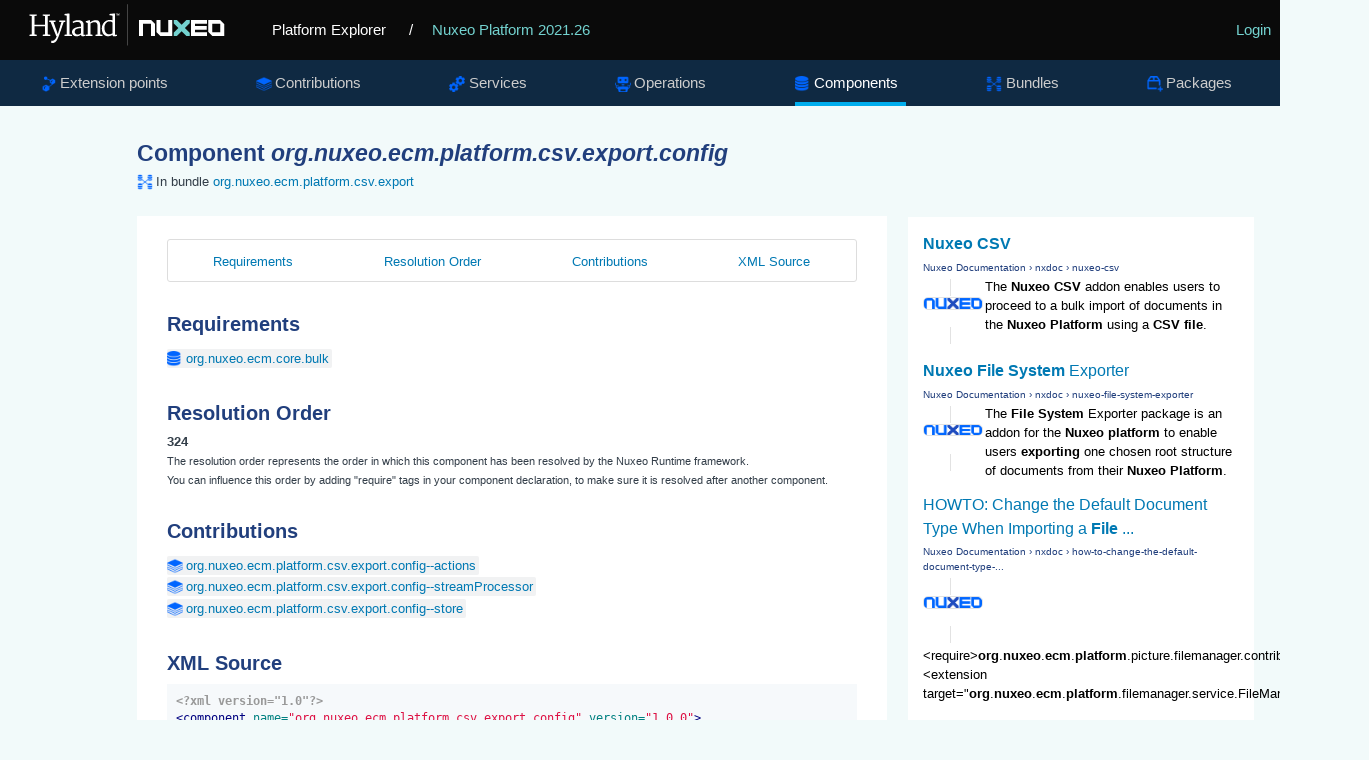

--- FILE ---
content_type: text/html; charset=UTF-8
request_url: https://syndicatedsearch.goog/cse_v2/ads?sjk=qCBZc10qQUCh4GWQVN9Rvw%3D%3D&adsafe=low&cx=012209002953539942917%3Asa7nmpwkglq&fexp=20606%2C17301437%2C17301440%2C17301441%2C17301266%2C72717108&client=google-coop&q=%27org.nuxeo.ecm.platform.csv.export.config%27&r=m&hl=en&ivt=0&type=0&oe=UTF-8&ie=UTF-8&format=p4&ad=p4&nocache=3621769130362331&num=0&output=uds_ads_only&source=gcsc&v=3&bsl=10&pac=0&u_his=2&u_tz=0&dt=1769130362332&u_w=1280&u_h=720&biw=1280&bih=720&psw=1280&psh=680&frm=0&uio=-&drt=0&jsid=csa&jsv=858536381&rurl=https%3A%2F%2Fexplorer.nuxeo.com%2Fnuxeo%2Fsite%2Fdistribution%2FNuxeo%2520Platform-2021.26%2FviewComponent%2Forg.nuxeo.ecm.platform.csv.export.config
body_size: 8187
content:
<!doctype html><html lang="en"> <head>    <meta content="NOINDEX, NOFOLLOW" name="ROBOTS"> <meta content="telephone=no" name="format-detection"> <meta content="origin" name="referrer"> <title>Ads by Google</title>   </head> <body>  <div id="adBlock">    </div>  <script nonce="BP_CssPKnhswR1kgdHTxQQ">window.AFS_AD_REQUEST_RETURN_TIME_ = Date.now();window.IS_GOOGLE_AFS_IFRAME_ = true;(function(){window.ad_json={"caps":[{"n":"queryId","v":"eslyaYCCLNbljrAPiZC1yAs"},{"n":"isCse","v":"t"}],"bg":{"i":"https://www.google.com/js/bg/s_hnhjAFXa3HsAyl432j9Uskhoyffm95oXd0zTKsWBw.js","p":"KcnoDR0gaC0KdRm3lOjsvn10C8Fb5uw63zNO5uBbCzNyU+BYhlb/lP6bPFxISCqolVWJPUW3mrcAQZNAHEruIdWAoLxtFwP8EtOmuDcBjkGVxmc3j+NSKgkqYfZVZj0BVs8Rt2wThz2O5Vsg9TYELSsB3T7C9T9qItQGEtd7QMw7FvXswLrf1iO2DSKnbNzam5k9NBbATRLSESh4aTtOWarp7qt/7YsS9ePNgRK1BdEqtLJQXq6TKc9hA0JOwOFF+0B87pd4CU4+3rhWZrWNPxXPw5dJiWFn6t/WV2XDASnvxmrLhTlBoSvMLpCEEJY4/[base64]/nknM8eNyt6A5rudiF+/[base64]/VM5YnKcFH8T68fjTsvzwGnaXQSfbYD7swRMy+uDLZPYmCmd/oPLJT0J6OGk0pBPO9MzRSut+GolJF3uIRYfpLd66inLkFrESSbhHrD8kbesjcvy1Tit5ny/OChkKks9v8WlXHYJ4Ku4A2wLfp4JdbbigTrEOrJTMZO6A5eHDBzxb4Uc/aV3ip4nT4OAfD9pFwEWy+2HIJegnw0yuIPyLyxtzemVPH+5stRPtDfSeKFuO7peDH2o5+ouCMM8AL0KGJBYIkZpa1Op0yrBbOXOhlffCXvqlm3nehnEnxwhnrcoON32f9LQerLajGox0WSOwiDw7dDGHwJbgnx5I0ZzCD/pCRIoeCgBbUTO84qO/bPlr34JB6p9GYf7hZjbkge2X3KfAksFv6IbqEHlofEYAvBmg9zR/2ajihVyoMQLwlWhp4GVOu4IE4WYrGQm/Nh8BQMnC8OneU0H0MO0ijPs3uHNjXkqWjzR7Bk3FSfp8ZFVd+z5A+U9nRkNNB7nkYtw1eQUOsTPBJhJMQ6xu8kwkH2IjyBjpRLFmWU55fj7ke1u0PT5/6rgf2ixVR5pxcCTMkchax0tlCiEwyi9VlgoMQAg/cnHuPAza6Ejtba6XJRyG8lH66uXIiJpSwVgeAihxiAXu8mhUbo6YTUk9IcCs7wkFjBX54gZSjpiDYTe+fJNDH0lBEN2XKTbUEUlliHRmkvraqeDnQHFiuskGmq21HARnXY60Ki//JlUJzTAl+1ps09hh7DPL8zq6T+IdO8qgVGHydwADPJQ1ocmM/cXPDH4Us52GWGogNFtTN0MsmUMhoq3tLfp+aPMxSxv56V/bpQfLJ9ZZmbaFzhdZTm/qULAEc0TlET/Ue3douFmhen9nJvfjiEYKfxmJD5YaVb9tLiEgje0i6pMXyF6mu1u+4582aFvjteIXp4DSKtFUpzANO3JvH0k5SqFIjxAzPZqqqLnotlJr08adijstLuxQWsTJ1fl4A/k87ubA5kRFCGWBBrGebeUSRMvLr9cPIuA2waMWXrVHRVsK6Rct5bPgZIlhbFfvAbOFmZ02RT/sE5MZREmFoJ+Fob8pJkEVbOA4cfnAHRpI89A1HUKsdTIPSmhS9k30NUGoUosPO5N0BFlgqx3ZrwaDYTUUyIYHbJlT18l6DjRK3Qnv7W/2PKx/0p1d6swwqAnk0hnSb2SwV2/aZm/cSvAuOuv1bBgzgCE5NhkYr0O+G8dgOxTzHZRShskwDh669aSsGSSrG3QuTDHYWM1TG9ERQvQ8WPZISejbitwCC+2Gno+PQBDiqDJxz6R/cFZTNJ9JFkMgazrXC1jgZL+PPNgTU5nvnkL6zuZ0bo3P2Bdh30FnDdLz8E82399WMF7G+Jtb/wz8bskHKsbBhDgGFpISGmVuQ0SFDM4cFt3/6Pmh/2z4rd4HsaYzY0br/60ezwpTe9jV/Ex9b/kZDd6wjIhxk65auLWJokdw15q8ghYSgQ222+WU+QCx/4vVOHcI2z1uM7+zJ8dOEVpBHvAXyFL/wPxwHkyufXHj7tbTe+2hnGJZHZzKagNUxxNfA/ar46AbEET5TwqOCUSMq53ErbGDB2+OezG9wOi44bj6uFUv0fj+gf1S0MNflzWgYfUfg3LDj6YpDmc1t8tDV4sOJIL4ReHCseAYKJ371Jjyoy8y1Zq9xXsF9o4idRzfv58k2Iz2zrIT4mGREVOG0thaNIhlL77rREBxH2in+7P7x2wgNBk4CCu+dCNJx/bUIqAsfaFsSDjVtdsv810oJ8paN875/8kJ2vKVfd7S4P/ojqnnc05AGJrXZl6H3S0ep2p1OLSw4dzBh87ADB0Esf+WfpehXsQ4kvQIgBzjNrgdKS0KXnQODZ8/1lQ4i9bER21aycPIk6w6Q2CJSO/FzD7Xhwwm1aERkiBOIfJ9V4QfQemJ23Y5kK3mihdv6Rt8jx/PNjwN5yEdAB+hvfOkx/lfFsUdKEjiKyDl0MHNbGQum93EkwcYqf5SNRC+x5N32pMz7KayC3kdPWi4fs9PDOTkZ/oERyc/Ycclc5k0hAndFSGZWHLmIxn84AgC9270DJzarxl5dR6Hx5ZVKjne1xAmw02Q6MOvIN0EiP6m7E8GXI1K6TzcEXHeeRtIZR23Up50kO19aIn9sMZbDickdLdPO891qBzhPNBMeAIYrvoSAtrdqxUsGhLXSR4yd7D6K73LyaIUKrIbv4Medap6ARXaIeG2vojxCOH/fsOcbAA13TY9HJ7k8c+b6fPf3xR3YMCHy4wcGnzen1ZDOprz+OMoCqRKEXzj/Am3b5qCIS3KrBJmcDH8r9pcbuwsXFql3n/uXmzAWUTeepR4pu36bwQ+kjiVOOgEAAU1+RBT4eS2g8Hk2d8OpBFM2KRmOhUTNtRy8C7ZNy9UyaIK/goFO9m4R7DH3MBxs3ajrXT54aoeRlWQCE9yjqF5LgxYZ+M3TNwaeWNGdeCIhZTUAUy/3EXYGKYWbG5/E6LRU1izEagRVuiqJvntSQ7BJB2wY0cULVcnblCb7O5EvgyYLB7SfetjtS7xHNqiWQIYgdq2l4Pvi+D+h1QK/UMw3hVuTzCCVIiJysCUB10MjHNd07QtRSfBpgk36giWtJXMG+ItGXcxNbsS9EjCcNDRNtQe70/GD6NNQUoLvfsD5kcBhIPxqCkhW5mLPp2S/[base64]/q9t82KUAd/ndWLFF0QFg75D62kf0WLkbRjUl9RdepwzF8M4FaXGdAaKwpxLdHcwTH34eN3cdCPX3Uk0CnwfkltJwPnP6peToYLod/bpXHmG/iBo9cX8iaQnZstv6JIXWkDz2sRZ3ZfJNppreGYVAs6R8FexzV26x2mDJlh3r7BXkD2GOBtObo6EUr+AUy2Sn5jEXIev7OqWv9KEgO3UVBm1+VWG145UsCftN7JMqn/H/Po1s3j+ycDfIFiSTDDYS3B+VngZPx8HfgKRGfcEmqrFv+ON5ukeqRSJiVdJ0v322N/KdpyBU1otLdBQkjZhO4ohlDtUFNRYOspUeM1TJVP7N8MYrpLPwQPX+1Pg9i6UEkv0OWX1AscTjkuEdxvAXJsUUEQr7gj8JTA/rB+ga98kxpVyzEvqMti7GSHsfy9w3m6v5ROds5aWSyYun3htH1oKpiA7NCCQPeMgIUfsYrvU5kDI3O3kvDmCXLIpLvqRJHGMSJwOmrL++m6HMQlUzhaoKb1fSS0ChqTvA30VH7j5bEbJFbsH/hJLhufaon2e3TBOKdQ9HtzBuBlpClyS7029fi+Osz7gHYI6twU/Vgq+9bB4vovPKVI/[base64]/R78P7uUJK1PUAjGF7wyoF0jeS4G52nA7tmJVbFiDmkEvjM2XPz+1S27jtsAc4CNlMW8frGyXHWe2Ab39QxwhtZ1u7rhipIXEckMHD6Uh3wc7U0i8ci8VRsWdmPzK6xPp3agiLGP9YnWg4iz2Y/Fap20/sgdlE4H2hRZ3O06xt6t4f34GJPvFQQGRT2Uwx5eSY7X2Kn8Pn2rYDI4KumfvWmujhCkrWJfeBnoHv3K1e1vo7WC89IALHNU4sjWfB97gSi+actTF3M6vg7VbhTHbqqV7H+5hEUBtWCr6MAdfsakzYoWFGa+P++VbgYE159xPy4umz9q98mp0kPjc4SHkOQwxcz/rXGRaKsFgOEDBbes/MVa9xKYPteCsmfp7yGNl66KgAZ5eQxiKqJgXXl2Vgu0IwLC/IqeLqYQYLUkPKqrlg9pxOI3nZv4uE9G1gCehPEs9E7VUc2ZZPIm2YhiF7fCW6eui3pqWlk71DEbjfIu14i9YDs7K/[base64]/x3iA/ojvYvejebZE9FBYw0rgyb+3lj7tdpEeM9L2dhCgCU9UQf2qM29HheyImswedqAarn8JbmLXcntlyyG4tYk8whJvKBx44K4Svz/[base64]/FaOAkSMuamVXMtdAuKSbbcx2JC7sO2/5Mzzo9NDTenXuorCfU7JRURM+TxL4AD+mnIzdn7XWynnRxosq/GwE5Kg7K6m2RIqFXdy6v8G8z2FPjqfdtSvFbaYGKRrk+jvrItxaAdUYy+NxfqHIvfrAxgen53uYua9Ju3ANxDT8nHQq8gCFDHJlneRWo5v6IrPK+TennCqrupnipH/qTy/k2Nw1S0EBtl6VnUDe6KEYcwU8tuyldMOEK0kwz5hz/GMKJl3DO1ZGjhXK0vuri/05LSM+Ut1ABz4ORPgU5CNwfV0hMrdQW+QOyZPKpNOTQn3/HfxMv5MV781TLDPi6c05KHd/GKbrBXjy9uPA7f/bg69+izuIYBxw77hcTX0fVvdibpzkCjXrtg5fCzsCiETcKLEVbAwNL4ldvhb060R7xzAd+7fRwpgO8BWyLBQ504JOCR+AW1v6VSL6RycoKcSkrQZQ9wjvzh9rMvwbgioWoT/k0OINtStceAvM3qfO7Mu/IlUKd8oXx5X66Fml46k4v34cAosRc27JyeGe7xSgJTA3OsEtkua5lPQBFfJvm1+jDFnMXVDgO4mYETjf+N75lFdmn/DXtNW6XR5uVB2bOX8iF8uUXYIPMtQ+2VPEv1kHTha+83EwDnYPRvQ3n3jEk1s8RCy60+NlEHQb3wRqAqd7ginMn6q/WDXfYbN1WbiD89+UR2RVSIZAHFFHBz3Usbpv0Xzqy1qVKNbew2lrkDEFc5Y1u7YDu7D2mfSsXgQGxbglYALTvh33mAOFGxw6QL/lOLRR/phUP0/hGltsQe39aPIZREpp9Zz5IOirF1uGumjrHSbWR2gpqsILIx+VupPfFZeBw2a23k/DZOjhcW3ydV9vmfvVlEX3SuZBtKq8zdNpXebr6RSgLdTNW2HuEUqWEzIHlT+6D7gFnh838mJCrHF/M6lhXf8xgmpYUKJJqSefRbpOP+bX/dnXqqIwX7flP/[base64]/wKK+r5YYC8ZCymwm+vJq10r8hX/0o4zVofeiO3QgIfM4JF7z1HemCwogG6o/3gLiCMl0XZ5+jl5CNYvKYW3zQ6/iVszqjSeJGK5o4s4Fb7HmvL81fn4MOxZcKk2lDZFYbh+IO50H7vFXLMjR5xrR73tjWFQuH5Rwfw1PgZV4zyMd7KCjuaZRNW577kBgSxEkKtFA4w4tCqhL9rnoVvM7oqY2tcrYN79IOIkqmWrYcUK+L1ebvBwqKh7FaT2ZXsNR7xCUFxsBtQSE/KUD0SIvuw1QOMIFgnAS6u0Kg0kRiBkmRwFbKNkDEv/AD4+6jT+cNoq19BEvYad2ACbAwNUKQmV+Hfj2045nQcFkM+qxwHduwgPQ7RdPQPs1Llu3SHEX9RUTWk82RTLYM/SlJ1Rww1H3SUr0ZkL2YrLoWtEgqRZYST2PwIchl+zfx152tJqWR3f4DNX4nYZ+rzqDxUOt+Lam0IQB8vWueiljgpYyW/l8kniIdIslb8iRmWixUYv5jIDgoIg32GEFlpjQS4Ho5FfbuYQVdjNt7T6msF8yNz/TEifiX0AX7GcifEijRF/LXoPu0nbcZiKlMYaaOUXzDzLrXCkjbMkbtmtEqKJH2CIIBVfTJ1CBqeylKZmW5UQUGHlCkxCYqbvt/nGmeasao1CirWrVze/aqDdcWXW7o26fHzBfywh8IYKHP+vjAhGuRfnGwLAoCKF5g+Xp7Bkdnk/CvdJt35fldvXzucqGFtKoc+i57lNDHIap7BGUcRUmIjbvvviqxTTLJNT1PnnEKvnDz+g7zmPh8WbkESpKKmzKjQmFVqfm1dkIYJhSdJ7OZUGaGp9vY+nJMXZbip/tR+x8OP2ey3RvqSLbIRvVEiJ3KdYPSUZRIjh6QUkwXLioo8OKqEHCfPFMbJ/YYSOzg5xM46PZ/hnk+2PU8B5pneBZtzfhVeLmszcUWWZ3/iwf3n4kPgW/g1HEXXx+OArnC6fQyuP8th0ufzFzkWG3PnYzGSVwFYPBKj4LHXKXx31c+f/0YfRBVboMiGQtu9BJz7eP/[base64]/Wh3nV9gbPsfJrZCsNRS5hx+FopbmZc/OBGM99VvbHJKP3AXHIQppRlJtM5sQyiu38KXKPDFtl8NLVjnKPVsViCuktWTB61681o0iUndThXCq7iChOjWV1oK+pdXhP7zlwh3N/L5XghvR5J8pU0FF36mvsM0BcVNxEMELe4gcRpt4neQfPz3UVbBcmlIULSr5aIKs2RfVaUGOMAmGCU/Hgb78hbspEFEqd0LpbyaPWG3EcUE4jWas5HSqzGpaDRiGiMxvpyyNrRzvtrw5LiEu9UkeL6pRixe3pgm38d1Ld9levFl4hE60fRg7pfwTOKewJtGOFUpeVmbXzSEIMiuDwKbYevzsyIA9nONJkBAS42C9QtlhE5aa3khhUA1aZ0tHsbV5KsuaNPNgETcgVxac/jL8ZOCEys10E+ePJgh6uLzyZd/pWLQ+dfgwfI4gE4ftZqAbb2BBGMESG6q+VpSYGOyACay6WzCnvWxxxw1VFF9BD+aKNexV2FMn9HeWAqNingtBlQyZcmU2m/DEAslh1Qafl7eLfBZLkid6nVvNIBBwcEuasqMxo/fLn9TtelfHsIVfKa8dbOiEAlxL75CjpEI1J1Jl+ntJ3CUrk/W4jy5eYhWgU6izqRG72ilYXr5wBR3P/B1wSTQOgIj7J1fCZUPuPfZ6mEcM7kiUS31eX366ak+QLqffYbNP0i2B61euUvrlRIsdN6LUSL2+r7e441AT1g9fkByUOeFl6Rg7AUYziL7gcMFhoKJwALNC4EMSEcOO07OtzK5C8wHiKll3q59EUis0OT942mW2q2853+W1+bm1Uryev37t0a/1oHueMDNScnJxaX02eLGbTjsHsjVTNF4zLZ90jeaM9xEU5t8qFFi7pD8UxDfU9EG0Y3Htsx48CoMwmzC/4SslfZ0k5HSHKkLe9MLGP4JOkn7OQYHf5vfg10hcHRt7f3Vx55BF5jtGZ/XYhrDQMWfTe55g1BkaX5BJLKuIYcl/P2GqBDQUjKZg7J1gluzYWGTdkx+QYCU4bWtR1RtOcUQuWOHe6hrLsKpbViIvHZWl3hvkrKaPb2MZDFf8R3X0yFuWtgKH1bbv+iyNhWv6qs+1Jb7pDagMYE3q7HIfzxW13yP20+wkoYIKFqKlJUxMOOLoQ9jz1zvLBjYWTjaCyNJp86ouZxgzh/rHhtMejeOmBfDDbvHxCBDbWOTXkljIiX/X8kKIutVPmOIdzFYj7cO2Z9XyW53syBnKAQHgEY4TA9SmDZ201ZuboGEn+OsBdJt5ffqAOWrtqMe/rOgD8fzPFXtyi5jrZFW0mSBipeKWortMocXw+ncmVHMGDJ8C+MOF6/M/RZYPc68kjIPiAYz/G++sGih89Orc0Ei1LLs0BlPHFU3uZb47m+CgXIbKO6BPjhus4/ZKA26Klnk2m9rCqA+is6Ojrns8buds6aSQm6LjOkNq15HO7BP45qtWbMYr7P789rz+TqeUsCGCbwaevOh/I/3njwYQr+o8jfgNPI1nfziamqsQQhPLEvr8WzrgYzl4Afx6dQ/ZiptVLvFNcE0sWKxFgUqozOFaWc+X2XSsyncwo3SbHtkkmSenG1RGCSJ7pUAZC0osjbO1UhciOZQc8NFPCoisDQ8RVjVdVa+LXE5Qnpmnem4yW1iYvOOBWmeTehHMPBRw6ikg0FOcTmbDqmdXPgouPHj6K0wd0dUY7F+LeBBJZXSRAJszlFScHid1xbsjpYQGa/YxwlhG6lTqzjiJbL250m7NehO07qyVyBd76X8wlc2yd6fXTiobwBo/8HR7WJdwaTB/iAc03F5OFwFFGahosysobe9hBFTqkrJ+X5/mtHhMSJkaK73ocyoGMCwJueGcFhNIbAgtdbJgpFWEaZqewYVC4C96YCEkaxhnmPS4cwf/kXMEUmgztdPWPpmluaLM6lkW6jMbDxzFubMZp3TO8vpwXCZUnjU2A275uMfe2kGUraU7JPkEwad4VWivE8BI92loK/lfVJNaOxT7SLGY5EG3BnV/prUtI+yx+jY9MRKSIMrWybH+MeswPPucm3PrWV2XMSF07HqE3vnySfkgA\u003d\u003d"},"gd":{"ff":{"fd":"swap","eiell":true,"pcsbs":"44","pcsbp":"8","esb":true},"cd":{"pid":"google-coop","eawp":"partner-google-coop","qi":"eslyaYCCLNbljrAPiZC1yAs"},"pc":{},"dc":{"d":true}}};})();</script> <script src="/adsense/search/async-ads.js?pac=0" type="text/javascript" nonce="BP_CssPKnhswR1kgdHTxQQ"></script>  </body> </html>

--- FILE ---
content_type: application/javascript; charset=utf-8
request_url: https://cse.google.com/cse/element/v1?rsz=filtered_cse&num=10&hl=en&source=gcsc&cselibv=f71e4ed980f4c082&cx=012209002953539942917%3Asa7nmpwkglq&q=%27org.nuxeo.ecm.platform.csv.export.config%27&safe=off&cse_tok=AEXjvhJ9y4rn9bz9nJNBQNrLZFT8%3A1769130361680&sort=&exp=cc%2Capo&callback=google.search.cse.api9970&rurl=https%3A%2F%2Fexplorer.nuxeo.com%2Fnuxeo%2Fsite%2Fdistribution%2FNuxeo%2520Platform-2021.26%2FviewComponent%2Forg.nuxeo.ecm.platform.csv.export.config
body_size: 3235
content:
/*O_o*/
google.search.cse.api9970({
  "cursor": {
    "currentPageIndex": 0,
    "estimatedResultCount": "307",
    "moreResultsUrl": "http://www.google.com/cse?oe=utf8&ie=utf8&source=uds&q='org.nuxeo.ecm.platform.csv.export.config'&safe=off&sort=&cx=012209002953539942917:sa7nmpwkglq&start=0",
    "resultCount": "307",
    "searchResultTime": "0.26",
    "pages": [
      {
        "label": 1,
        "start": "0"
      },
      {
        "label": 2,
        "start": "10"
      },
      {
        "label": 3,
        "start": "20"
      },
      {
        "label": 4,
        "start": "30"
      },
      {
        "label": 5,
        "start": "40"
      },
      {
        "label": 6,
        "start": "50"
      },
      {
        "label": 7,
        "start": "60"
      },
      {
        "label": 8,
        "start": "70"
      },
      {
        "label": 9,
        "start": "80"
      },
      {
        "label": 10,
        "start": "90"
      }
    ]
  },
  "results": [
    {
      "clicktrackUrl": "https://www.google.com/url?client=internal-element-cse&cx=012209002953539942917:sa7nmpwkglq&q=https://doc.nuxeo.com/nxdoc/nuxeo-csv/&sa=U&ved=2ahUKEwjZv7iWvKCSAxVqMlkFHQfWIoMQFnoECAEQAQ&usg=AOvVaw2XjzAsC3ATEJpTv1zOnPdK",
      "content": "The \u003cb\u003eNuxeo CSV\u003c/b\u003e addon enables users to proceed to a bulk import of documents in the \u003cb\u003eNuxeo Platform\u003c/b\u003e using a \u003cb\u003eCSV file\u003c/b\u003e.",
      "contentNoFormatting": "The Nuxeo CSV addon enables users to proceed to a bulk import of documents in the Nuxeo Platform using a CSV file.",
      "title": "\u003cb\u003eNuxeo CSV\u003c/b\u003e",
      "titleNoFormatting": "Nuxeo CSV",
      "formattedUrl": "https://doc.\u003cb\u003enuxeo\u003c/b\u003e.com/nxdoc/\u003cb\u003enuxeo\u003c/b\u003e-\u003cb\u003ecsv\u003c/b\u003e/",
      "unescapedUrl": "https://doc.nuxeo.com/nxdoc/nuxeo-csv/",
      "url": "https://doc.nuxeo.com/nxdoc/nuxeo-csv/",
      "visibleUrl": "doc.nuxeo.com",
      "richSnippet": {
        "cseImage": {
          "src": "https://doc.nuxeo.com/assets/imgs/logo340x60.png"
        },
        "metatags": {
          "twitterCreator": "@nuxeo",
          "twitterSite": "@nuxeo",
          "twitterTitle": "Nuxeo CSV",
          "twitterImage": "https://doc.nuxeo.com/assets/imgs/logo340x60.png",
          "ogTitle": "Nuxeo CSV",
          "language": "en",
          "ogDescription": "The Nuxeo CSV addon enables users to create documents with their metadata filled in, to import files with their main attachment or to create a tree structure.",
          "ogImage": "https://doc.nuxeo.com/assets/imgs/logo340x60.png",
          "tags": "lts2016-ok,csv,import,marketplace-package,nuxeo-csv,troger,csv-importer-component,lts2017-ok,university",
          "ogType": "article",
          "twitterCard": "summary_large_image",
          "viewport": "width=device-width, initial-scale=1.0",
          "twitterDescription": "The Nuxeo CSV addon enables users to create documents with their metadata filled in, to import files with their main attachment or to create a tree structure.",
          "themeColor": "#73d2cf",
          "ogUrl": "https://doc.nuxeo.com/nxdoc/nuxeo-csv/",
          "msapplicationConfig": "/assets/icons/browserconfig.xml?v=c2d5",
          "lang": "en",
          "ogSiteName": "Nuxeo Documentation"
        },
        "cseThumbnail": {
          "src": "https://encrypted-tbn0.gstatic.com/images?q=tbn:ANd9GcQAV5dhF4q6q0RNP0qJXbcNex6DqxBkOGnZG6p1-Qmk8Zcbd89aXflJsWk&s",
          "width": "517",
          "height": "97"
        }
      },
      "breadcrumbUrl": {
        "host": "doc.nuxeo.com",
        "crumbs": [
          "nxdoc",
          "nuxeo-csv"
        ]
      }
    },
    {
      "clicktrackUrl": "https://www.google.com/url?client=internal-element-cse&cx=012209002953539942917:sa7nmpwkglq&q=https://doc.nuxeo.com/nxdoc/nuxeo-file-system-exporter/&sa=U&ved=2ahUKEwjZv7iWvKCSAxVqMlkFHQfWIoMQFnoECAIQAQ&usg=AOvVaw0gqBHAXNhwL3i5Eitv6Nsl",
      "content": "The \u003cb\u003eFile System\u003c/b\u003e Exporter package is an addon for the \u003cb\u003eNuxeo platform\u003c/b\u003e to enable users \u003cb\u003eexporting\u003c/b\u003e one chosen root structure of documents from their \u003cb\u003eNuxeo Platform\u003c/b\u003e.",
      "contentNoFormatting": "The File System Exporter package is an addon for the Nuxeo platform to enable users exporting one chosen root structure of documents from their Nuxeo Platform.",
      "title": "\u003cb\u003eNuxeo File System\u003c/b\u003e Exporter",
      "titleNoFormatting": "Nuxeo File System Exporter",
      "formattedUrl": "https://doc.\u003cb\u003enuxeo\u003c/b\u003e.com/nxdoc/\u003cb\u003enuxeo\u003c/b\u003e-\u003cb\u003efile\u003c/b\u003e-\u003cb\u003esystem\u003c/b\u003e-\u003cb\u003eexport\u003c/b\u003eer/",
      "unescapedUrl": "https://doc.nuxeo.com/nxdoc/nuxeo-file-system-exporter/",
      "url": "https://doc.nuxeo.com/nxdoc/nuxeo-file-system-exporter/",
      "visibleUrl": "doc.nuxeo.com",
      "richSnippet": {
        "cseImage": {
          "src": "https://doc.nuxeo.com/assets/imgs/logo340x60.png"
        },
        "metatags": {
          "twitterCreator": "@nuxeo",
          "twitterSite": "@nuxeo",
          "twitterTitle": "Nuxeo File System Exporter",
          "twitterImage": "https://doc.nuxeo.com/assets/imgs/logo340x60.png",
          "ogTitle": "Nuxeo File System Exporter",
          "language": "en",
          "ogDescription": "Nuxeo File System Exporter. Learn how to get started with Nuxeo documentation.",
          "ogImage": "https://doc.nuxeo.com/assets/imgs/logo340x60.png",
          "tags": "content-review-lts2016,multiexcerpt-include,lts2016-ok,content-review-lts2017",
          "ogType": "article",
          "twitterCard": "summary_large_image",
          "viewport": "width=device-width, initial-scale=1.0",
          "twitterDescription": "Nuxeo File System Exporter. Learn how to get started with Nuxeo documentation.",
          "themeColor": "#73d2cf",
          "ogUrl": "https://doc.nuxeo.com/nxdoc/nuxeo-file-system-exporter/",
          "msapplicationConfig": "/assets/icons/browserconfig.xml?v=c2d5",
          "lang": "en",
          "ogSiteName": "Nuxeo Documentation"
        },
        "cseThumbnail": {
          "src": "https://encrypted-tbn0.gstatic.com/images?q=tbn:ANd9GcQAV5dhF4q6q0RNP0qJXbcNex6DqxBkOGnZG6p1-Qmk8Zcbd89aXflJsWk&s",
          "width": "517",
          "height": "97"
        }
      },
      "breadcrumbUrl": {
        "host": "doc.nuxeo.com",
        "crumbs": [
          "nxdoc",
          "nuxeo-file-system-exporter"
        ]
      }
    },
    {
      "clicktrackUrl": "https://www.google.com/url?client=internal-element-cse&cx=012209002953539942917:sa7nmpwkglq&q=https://doc.nuxeo.com/nxdoc/how-to-change-the-default-document-type-when-importing-a-file-in-the-nuxeo-platform/&sa=U&ved=2ahUKEwjZv7iWvKCSAxVqMlkFHQfWIoMQFnoECAQQAQ&usg=AOvVaw1d93xPEa7x_2NJJZFGeSj8",
      "content": "&lt;require&gt;\u003cb\u003eorg\u003c/b\u003e.\u003cb\u003enuxeo\u003c/b\u003e.\u003cb\u003eecm\u003c/b\u003e.\u003cb\u003eplatform\u003c/b\u003e.picture.filemanager.contrib&lt;/require&gt; &lt;extension target=&quot;\u003cb\u003eorg\u003c/b\u003e.\u003cb\u003enuxeo\u003c/b\u003e.\u003cb\u003eecm\u003c/b\u003e.\u003cb\u003eplatform\u003c/b\u003e.filemanager.service.FileManagerService&nbsp;...",
      "contentNoFormatting": "\u003crequire\u003eorg.nuxeo.ecm.platform.picture.filemanager.contrib\u003c/require\u003e \u003cextension target=\"org.nuxeo.ecm.platform.filemanager.service.FileManagerService ...",
      "title": "HOWTO: Change the Default Document Type When Importing a \u003cb\u003eFile\u003c/b\u003e ...",
      "titleNoFormatting": "HOWTO: Change the Default Document Type When Importing a File ...",
      "formattedUrl": "https://doc.\u003cb\u003enuxeo\u003c/b\u003e.com/.../how-to-change-the-default-document-type-when-...",
      "unescapedUrl": "https://doc.nuxeo.com/nxdoc/how-to-change-the-default-document-type-when-importing-a-file-in-the-nuxeo-platform/",
      "url": "https://doc.nuxeo.com/nxdoc/how-to-change-the-default-document-type-when-importing-a-file-in-the-nuxeo-platform/",
      "visibleUrl": "doc.nuxeo.com",
      "richSnippet": {
        "cseImage": {
          "src": "https://doc.nuxeo.com/assets/imgs/logo340x60.png"
        },
        "metatags": {
          "twitterCreator": "@nuxeo",
          "twitterSite": "@nuxeo",
          "twitterTitle": "HOWTO: Change the Default Document Type When Importing a File in the Nuxeo Platform?",
          "twitterImage": "https://doc.nuxeo.com/assets/imgs/logo340x60.png",
          "ogTitle": "HOWTO: Change the Default Document Type When Importing a File in the Nuxeo Platform?",
          "language": "en",
          "ogDescription": "In this how-to, importing a file can correspond to using the drag and drop, using the Import button, or adding a file from Nuxeo Drive or a WebDAV drive.",
          "ogImage": "https://doc.nuxeo.com/assets/imgs/logo340x60.png",
          "tags": "lts2016-ok,import,gcarlin,howto,document-type,file-upload-component,excerpt,lts2017-ok,university",
          "ogType": "article",
          "twitterCard": "summary_large_image",
          "viewport": "width=device-width, initial-scale=1.0",
          "twitterDescription": "In this how-to, importing a file can correspond to using the drag and drop, using the Import button, or adding a file from Nuxeo Drive or a WebDAV drive.",
          "themeColor": "#73d2cf",
          "ogUrl": "https://doc.nuxeo.com/nxdoc/how-to-change-the-default-document-type-when-importing-a-file-in-the-nuxeo-platform/",
          "msapplicationConfig": "/assets/icons/browserconfig.xml?v=c2d5",
          "lang": "en",
          "ogSiteName": "Nuxeo Documentation"
        },
        "cseThumbnail": {
          "src": "https://encrypted-tbn0.gstatic.com/images?q=tbn:ANd9GcQAV5dhF4q6q0RNP0qJXbcNex6DqxBkOGnZG6p1-Qmk8Zcbd89aXflJsWk&s",
          "width": "517",
          "height": "97"
        }
      },
      "breadcrumbUrl": {
        "host": "doc.nuxeo.com",
        "crumbs": [
          "nxdoc",
          "how-to-change-the-default-document-type-..."
        ]
      }
    },
    {
      "clicktrackUrl": "https://www.google.com/url?client=internal-element-cse&cx=012209002953539942917:sa7nmpwkglq&q=https://doc.nuxeo.com/javadoc/2025-lts/org/nuxeo/ecm/platform/csv/export/io/DocumentModelCSVWriter.html&sa=U&ved=2ahUKEwjZv7iWvKCSAxVqMlkFHQfWIoMQFnoECAgQAQ&usg=AOvVaw3qvlIC01qBMbRogsyr-eSb",
      "content": "declaration: package: \u003cb\u003eorg\u003c/b\u003e.\u003cb\u003enuxeo\u003c/b\u003e.\u003cb\u003eecm\u003c/b\u003e.\u003cb\u003eplatform\u003c/b\u003e.\u003cb\u003ecsv\u003c/b\u003e.\u003cb\u003eexport\u003c/b\u003e.io, class: DocumentModelCSVWriter.",
      "contentNoFormatting": "declaration: package: org.nuxeo.ecm.platform.csv.export.io, class: DocumentModelCSVWriter.",
      "title": "\u003cb\u003eDocumentModelCSVWriter\u003c/b\u003e (\u003cb\u003eNuxeo\u003c/b\u003e 2025.12.16 API Documentation)",
      "titleNoFormatting": "DocumentModelCSVWriter (Nuxeo 2025.12.16 API Documentation)",
      "formattedUrl": "https://doc.\u003cb\u003enuxeo\u003c/b\u003e.com/.../\u003cb\u003eorg\u003c/b\u003e/\u003cb\u003enuxeo\u003c/b\u003e/\u003cb\u003eecm\u003c/b\u003e/\u003cb\u003eplatform\u003c/b\u003e/\u003cb\u003ecsv\u003c/b\u003e/\u003cb\u003eexport\u003c/b\u003e/.../Document...",
      "unescapedUrl": "https://doc.nuxeo.com/javadoc/2025-lts/org/nuxeo/ecm/platform/csv/export/io/DocumentModelCSVWriter.html",
      "url": "https://doc.nuxeo.com/javadoc/2025-lts/org/nuxeo/ecm/platform/csv/export/io/DocumentModelCSVWriter.html",
      "visibleUrl": "doc.nuxeo.com",
      "richSnippet": {
        "metatags": {
          "viewport": "width=device-width, initial-scale=1",
          "dcCreated": "2025-12-16"
        }
      },
      "breadcrumbUrl": {
        "host": "doc.nuxeo.com",
        "crumbs": [
          "platform",
          "csv",
          "export",
          "DocumentModelCSVWriter"
        ]
      }
    },
    {
      "clicktrackUrl": "https://www.google.com/url?client=internal-element-cse&cx=012209002953539942917:sa7nmpwkglq&q=https://doc.nuxeo.com/nxdoc/content-views-display/&sa=U&ved=2ahUKEwjZv7iWvKCSAxVqMlkFHQfWIoMQFnoECAcQAQ&usg=AOvVaw2f1lnPoUHDQ0BIPtC91qd4",
      "content": "&lt;require&gt;\u003cb\u003eorg\u003c/b\u003e.\u003cb\u003enuxeo\u003c/b\u003e.\u003cb\u003eecm\u003c/b\u003e.\u003cb\u003eplatform\u003c/b\u003e.contentview.jsf.actions&lt;/require&gt;. Most of the original contributions are declared in https://github.com/\u003cb\u003enuxeo\u003c/b\u003e/\u003cb\u003enuxeo\u003c/b\u003e-jsf/blob&nbsp;...",
      "contentNoFormatting": "\u003crequire\u003eorg.nuxeo.ecm.platform.contentview.jsf.actions\u003c/require\u003e. Most of the original contributions are declared in https://github.com/nuxeo/nuxeo-jsf/blob ...",
      "title": "Content Views Display - Nuxeo Documentation",
      "titleNoFormatting": "Content Views Display - Nuxeo Documentation",
      "formattedUrl": "https://doc.\u003cb\u003enuxeo\u003c/b\u003e.com/nxdoc/content-views-display/",
      "unescapedUrl": "https://doc.nuxeo.com/nxdoc/content-views-display/",
      "url": "https://doc.nuxeo.com/nxdoc/content-views-display/",
      "visibleUrl": "doc.nuxeo.com",
      "richSnippet": {
        "cseImage": {
          "src": "https://doc.nuxeo.com/assets/imgs/logo340x60.png"
        },
        "metatags": {
          "twitterCreator": "@nuxeo",
          "twitterSite": "@nuxeo",
          "twitterTitle": "Content Views Display",
          "twitterImage": "https://doc.nuxeo.com/assets/imgs/logo340x60.png",
          "ogTitle": "Content Views Display",
          "language": "en",
          "ogDescription": "This chapter presents how content views are displayed on a page.",
          "ogImage": "https://doc.nuxeo.com/assets/imgs/logo340x60.png",
          "tags": "content-review-lts2016,content-view,atchertchian,content-views-component,excerpt,content-review-lts2017,jsf-ui",
          "ogType": "article",
          "twitterCard": "summary_large_image",
          "viewport": "width=device-width, initial-scale=1.0",
          "twitterDescription": "This chapter presents how content views are displayed on a page.",
          "themeColor": "#73d2cf",
          "ogUrl": "https://doc.nuxeo.com/nxdoc/content-views-display/",
          "msapplicationConfig": "/assets/icons/browserconfig.xml?v=c2d5",
          "lang": "en",
          "ogSiteName": "Nuxeo Documentation"
        },
        "cseThumbnail": {
          "src": "https://encrypted-tbn0.gstatic.com/images?q=tbn:ANd9GcQAV5dhF4q6q0RNP0qJXbcNex6DqxBkOGnZG6p1-Qmk8Zcbd89aXflJsWk&s",
          "width": "517",
          "height": "97"
        }
      },
      "breadcrumbUrl": {
        "host": "doc.nuxeo.com",
        "crumbs": [
          "nxdoc",
          "content-views-display"
        ]
      }
    },
    {
      "clicktrackUrl": "https://www.google.com/url?client=internal-element-cse&cx=012209002953539942917:sa7nmpwkglq&q=https://doc.nuxeo.com/nxdoc/file-storage/&sa=U&ved=2ahUKEwjZv7iWvKCSAxVqMlkFHQfWIoMQFnoECAYQAQ&usg=AOvVaw2VOjHPGLKUQErhGt6c2RXO",
      "content": "Stores binaries encrypted using AES form on the local filesystem. \u003cb\u003eConfiguration\u003c/b\u003e. External \u003cb\u003eFile System\u003c/b\u003e, \u003cb\u003eorg\u003c/b\u003e.\u003cb\u003enuxeo\u003c/b\u003e.\u003cb\u003eecm\u003c/b\u003e.core.blob.FilesystemBlobProvider, Reads&nbsp;...",
      "contentNoFormatting": "Stores binaries encrypted using AES form on the local filesystem. Configuration. External File System, org.nuxeo.ecm.core.blob.FilesystemBlobProvider, Reads ...",
      "title": "\u003cb\u003eFile\u003c/b\u003e Storage | \u003cb\u003eNuxeo\u003c/b\u003e Documentation",
      "titleNoFormatting": "File Storage | Nuxeo Documentation",
      "formattedUrl": "https://doc.\u003cb\u003enuxeo\u003c/b\u003e.com/nxdoc/\u003cb\u003efile\u003c/b\u003e-storage/",
      "unescapedUrl": "https://doc.nuxeo.com/nxdoc/file-storage/",
      "url": "https://doc.nuxeo.com/nxdoc/file-storage/",
      "visibleUrl": "doc.nuxeo.com",
      "richSnippet": {
        "cseImage": {
          "src": "https://doc.nuxeo.com/assets/imgs/logo340x60.png"
        },
        "metatags": {
          "twitterCreator": "@nuxeo",
          "twitterSite": "@nuxeo",
          "twitterTitle": "File Storage",
          "twitterImage": "https://doc.nuxeo.com/assets/imgs/logo340x60.png",
          "ogTitle": "File Storage",
          "language": "en",
          "ogDescription": "File Storage. Learn how to get started with Nuxeo documentation.",
          "ogImage": "https://doc.nuxeo.com/assets/imgs/logo340x60.png",
          "tags": "lts2016-ok,blob-storage,binary-manager,blob-manager-component,fguillaume,multiexcerpt,multiexcerpt-include,content-review-lts2017",
          "ogType": "article",
          "twitterCard": "summary_large_image",
          "viewport": "width=device-width, initial-scale=1.0",
          "twitterDescription": "File Storage. Learn how to get started with Nuxeo documentation.",
          "themeColor": "#73d2cf",
          "ogUrl": "https://doc.nuxeo.com/nxdoc/file-storage/",
          "msapplicationConfig": "/assets/icons/browserconfig.xml?v=c2d5",
          "lang": "en",
          "ogSiteName": "Nuxeo Documentation"
        },
        "cseThumbnail": {
          "src": "https://encrypted-tbn0.gstatic.com/images?q=tbn:ANd9GcQAV5dhF4q6q0RNP0qJXbcNex6DqxBkOGnZG6p1-Qmk8Zcbd89aXflJsWk&s",
          "width": "517",
          "height": "97"
        }
      },
      "breadcrumbUrl": {
        "host": "doc.nuxeo.com",
        "crumbs": [
          "nxdoc",
          "file-storage"
        ]
      }
    },
    {
      "clicktrackUrl": "https://www.google.com/url?client=internal-element-cse&cx=012209002953539942917:sa7nmpwkglq&q=https://doc.nuxeo.com/javadoc/2023-lts/index.html&sa=U&ved=2ahUKEwjZv7iWvKCSAxVqMlkFHQfWIoMQFnoECAkQAQ&usg=AOvVaw0Xu3RBFrsQ_0IJjuBFOVtV",
      "content": "\u003cb\u003eorg\u003c/b\u003e.\u003cb\u003enuxeo\u003c/b\u003e.\u003cb\u003eecm\u003c/b\u003e.\u003cb\u003eplatform\u003c/b\u003e.\u003cb\u003ecsv\u003c/b\u003e.\u003cb\u003eexport\u003c/b\u003e.action &middot; \u003cb\u003eorg\u003c/b\u003e.\u003cb\u003enuxeo\u003c/b\u003e.\u003cb\u003eecm\u003c/b\u003e.\u003cb\u003eplatform\u003c/b\u003e.\u003cb\u003ecsv\u003c/b\u003e.\u003cb\u003eexport\u003c/b\u003e ... \u003cb\u003eorg\u003c/b\u003e.\u003cb\u003enuxeo\u003c/b\u003e.\u003cb\u003eecm\u003c/b\u003e.restapi.server.jaxrs.\u003cb\u003econfig\u003c/b\u003e.facets &middot; \u003cb\u003eorg\u003c/b\u003e.\u003cb\u003enuxeo\u003c/b\u003e.\u003cb\u003eecm\u003c/b\u003e.restapi&nbsp;...",
      "contentNoFormatting": "org.nuxeo.ecm.platform.csv.export.action · org.nuxeo.ecm.platform.csv.export ... org.nuxeo.ecm.restapi.server.jaxrs.config.facets · org.nuxeo.ecm.restapi ...",
      "title": "Overview (\u003cb\u003eNuxeo\u003c/b\u003e 2023.40.9 API Documentation)",
      "titleNoFormatting": "Overview (Nuxeo 2023.40.9 API Documentation)",
      "formattedUrl": "https://doc.\u003cb\u003enuxeo\u003c/b\u003e.com/javadoc/2023-lts/index.html",
      "unescapedUrl": "https://doc.nuxeo.com/javadoc/2023-lts/index.html",
      "url": "https://doc.nuxeo.com/javadoc/2023-lts/index.html",
      "visibleUrl": "doc.nuxeo.com",
      "richSnippet": {
        "metatags": {
          "viewport": "width=device-width, initial-scale=1",
          "dcCreated": "2025-12-15"
        }
      },
      "breadcrumbUrl": {
        "host": "doc.nuxeo.com",
        "crumbs": [
          "javadoc",
          "2023-lts"
        ]
      }
    },
    {
      "clicktrackUrl": "https://www.google.com/url?client=internal-element-cse&cx=012209002953539942917:sa7nmpwkglq&q=https://doc.nuxeo.com/nxdoc/nuxeo-core-import-export-api/&sa=U&ved=2ahUKEwjZv7iWvKCSAxVqMlkFHQfWIoMQFnoECAUQAg&usg=AOvVaw0Fk3bAofmn8eyBpIc2AV9Y",
      "content": "Sep 21, 2016 \u003cb\u003e...\u003c/b\u003e To create a custom writer you need to implement the interface \u003cb\u003eorg\u003c/b\u003e.\u003cb\u003enuxeo\u003c/b\u003e.\u003cb\u003eecm\u003c/b\u003e.core.io.DocumentWriter . Document Transformer. Document transformers&nbsp;...",
      "contentNoFormatting": "Sep 21, 2016 ... To create a custom writer you need to implement the interface org.nuxeo.ecm.core.io.DocumentWriter . Document Transformer. Document transformers ...",
      "title": "Import / \u003cb\u003eExport\u003c/b\u003e API - Nuxeo Documentation",
      "titleNoFormatting": "Import / Export API - Nuxeo Documentation",
      "formattedUrl": "https://doc.\u003cb\u003enuxeo\u003c/b\u003e.com/nxdoc/\u003cb\u003enuxeo\u003c/b\u003e-core-import-\u003cb\u003eexport\u003c/b\u003e-api/",
      "unescapedUrl": "https://doc.nuxeo.com/nxdoc/nuxeo-core-import-export-api/",
      "url": "https://doc.nuxeo.com/nxdoc/nuxeo-core-import-export-api/",
      "visibleUrl": "doc.nuxeo.com",
      "richSnippet": {
        "cseImage": {
          "src": "https://doc.nuxeo.com/assets/imgs/logo340x60.png"
        },
        "metatags": {
          "twitterCreator": "@nuxeo",
          "twitterSite": "@nuxeo",
          "twitterTitle": "Import / Export API",
          "twitterImage": "https://doc.nuxeo.com/assets/imgs/logo340x60.png",
          "ogTitle": "Import / Export API",
          "language": "en",
          "ogDescription": "The import / export service is providing an API to export a set of documents from the repository in an XML format and then re-importing them back.",
          "ogImage": "https://doc.nuxeo.com/assets/imgs/logo340x60.png",
          "tags": "lts2016-ok,import,fguillaume,export,core-io-component,excerpt,lts2017-ok",
          "ogType": "article",
          "twitterCard": "summary_large_image",
          "viewport": "width=device-width, initial-scale=1.0",
          "twitterDescription": "The import / export service is providing an API to export a set of documents from the repository in an XML format and then re-importing them back.",
          "themeColor": "#73d2cf",
          "ogUrl": "https://doc.nuxeo.com/nxdoc/nuxeo-core-import-export-api/",
          "msapplicationConfig": "/assets/icons/browserconfig.xml?v=c2d5",
          "lang": "en",
          "ogSiteName": "Nuxeo Documentation"
        },
        "cseThumbnail": {
          "src": "https://encrypted-tbn0.gstatic.com/images?q=tbn:ANd9GcQAV5dhF4q6q0RNP0qJXbcNex6DqxBkOGnZG6p1-Qmk8Zcbd89aXflJsWk&s",
          "width": "517",
          "height": "97"
        }
      },
      "breadcrumbUrl": {
        "host": "doc.nuxeo.com",
        "crumbs": [
          "nxdoc",
          "nuxeo-core-import-export-api"
        ]
      }
    },
    {
      "clicktrackUrl": "https://www.google.com/url?client=internal-element-cse&cx=012209002953539942917:sa7nmpwkglq&q=https://doc.nuxeo.com/javadoc/2021-lts/org/nuxeo/lib/stream/computation/class-use/Topology.html&sa=U&ved=2ahUKEwjZv7iWvKCSAxVqMlkFHQfWIoMQFnoECAoQAQ&usg=AOvVaw1HzQ2v_feGJXMKbZi1jvYo",
      "content": "Uses of Topology in \u003cb\u003eorg\u003c/b\u003e.\u003cb\u003enuxeo\u003c/b\u003e.\u003cb\u003eecm\u003c/b\u003e.\u003cb\u003eplatform\u003c/b\u003e.audit.impl ... Methods in \u003cb\u003eorg\u003c/b\u003e.\u003cb\u003enuxeo\u003c/b\u003e.\u003cb\u003eecm\u003c/b\u003e.\u003cb\u003eplatform\u003c/b\u003e.\u003cb\u003ecsv\u003c/b\u003e.\u003cb\u003eexport\u003c/b\u003e.action that return Topology ... register​(String&nbsp;...",
      "contentNoFormatting": "Uses of Topology in org.nuxeo.ecm.platform.audit.impl ... Methods in org.nuxeo.ecm.platform.csv.export.action that return Topology ... register​(String ...",
      "title": "Uses of Class \u003cb\u003eorg\u003c/b\u003e.\u003cb\u003enuxeo\u003c/b\u003e.lib.stream.computation.Topology (\u003cb\u003eNuxeo\u003c/b\u003e ...",
      "titleNoFormatting": "Uses of Class org.nuxeo.lib.stream.computation.Topology (Nuxeo ...",
      "formattedUrl": "https://doc.\u003cb\u003enuxeo\u003c/b\u003e.com/javadoc/2021-lts/\u003cb\u003eorg\u003c/b\u003e/\u003cb\u003enuxeo\u003c/b\u003e/lib/.../Topology.html",
      "unescapedUrl": "https://doc.nuxeo.com/javadoc/2021-lts/org/nuxeo/lib/stream/computation/class-use/Topology.html",
      "url": "https://doc.nuxeo.com/javadoc/2021-lts/org/nuxeo/lib/stream/computation/class-use/Topology.html",
      "visibleUrl": "doc.nuxeo.com",
      "breadcrumbUrl": {
        "host": "doc.nuxeo.com",
        "crumbs": [
          "lib",
          "stream",
          "computation",
          "class-use",
          "Topology"
        ]
      }
    },
    {
      "clicktrackUrl": "https://www.google.com/url?client=internal-element-cse&cx=012209002953539942917:sa7nmpwkglq&q=https://doc.nuxeo.com/nxdoc/data-lists-and-directories/&sa=U&ved=2ahUKEwjZv7iWvKCSAxVqMlkFHQfWIoMQFnoECAMQAg&usg=AOvVaw3r63GxTsAqasdEVKmVhNwF",
      "content": "Jan 13, 2026 \u003cb\u003e...\u003c/b\u003e Generic Directory and Directory Templates &middot; dataFile : \u003cb\u003eCSV file\u003c/b\u003e from which data are read to populate the directory, depending on the other&nbsp;...",
      "contentNoFormatting": "Jan 13, 2026 ... Generic Directory and Directory Templates · dataFile : CSV file from which data are read to populate the directory, depending on the other ...",
      "title": "Data Lists and Directories | \u003cb\u003eNuxeo\u003c/b\u003e Documentation",
      "titleNoFormatting": "Data Lists and Directories | Nuxeo Documentation",
      "formattedUrl": "https://doc.\u003cb\u003enuxeo\u003c/b\u003e.com/nxdoc/data-lists-and-directories/",
      "unescapedUrl": "https://doc.nuxeo.com/nxdoc/data-lists-and-directories/",
      "url": "https://doc.nuxeo.com/nxdoc/data-lists-and-directories/",
      "visibleUrl": "doc.nuxeo.com",
      "richSnippet": {
        "cseImage": {
          "src": "https://doc.nuxeo.com/assets/imgs/logo340x60.png"
        },
        "metatags": {
          "twitterCreator": "@nuxeo",
          "twitterSite": "@nuxeo",
          "twitterTitle": "Data Lists and Directories",
          "twitterImage": "https://doc.nuxeo.com/assets/imgs/logo340x60.png",
          "ogTitle": "Data Lists and Directories",
          "language": "en",
          "ogDescription": "In the Nuxeo Platform, a directory is used to provide an abstraction on all referential data that can be manipulated inside the application.",
          "ogImage": "https://doc.nuxeo.com/assets/imgs/logo340x60.png",
          "tags": "lts2016-ok,ldap,sql,directory-component,vocabulary,tmartins,multiexcerpt-include,lts2017-ok",
          "ogType": "article",
          "twitterCard": "summary_large_image",
          "viewport": "width=device-width, initial-scale=1.0",
          "twitterDescription": "In the Nuxeo Platform, a directory is used to provide an abstraction on all referential data that can be manipulated inside the application.",
          "themeColor": "#73d2cf",
          "ogUrl": "https://doc.nuxeo.com/nxdoc/data-lists-and-directories/",
          "msapplicationConfig": "/assets/icons/browserconfig.xml?v=c2d5",
          "lang": "en",
          "ogSiteName": "Nuxeo Documentation"
        },
        "cseThumbnail": {
          "src": "https://encrypted-tbn0.gstatic.com/images?q=tbn:ANd9GcQAV5dhF4q6q0RNP0qJXbcNex6DqxBkOGnZG6p1-Qmk8Zcbd89aXflJsWk&s",
          "width": "517",
          "height": "97"
        }
      },
      "breadcrumbUrl": {
        "host": "doc.nuxeo.com",
        "crumbs": [
          "nxdoc",
          "data-lists-and-directories"
        ]
      }
    }
  ],
  "findMoreOnGoogle": {
    "url": "https://www.google.com/search?client=ms-google-coop&q='org.nuxeo.ecm.platform.csv.export.config'&cx=012209002953539942917:sa7nmpwkglq"
  }
});